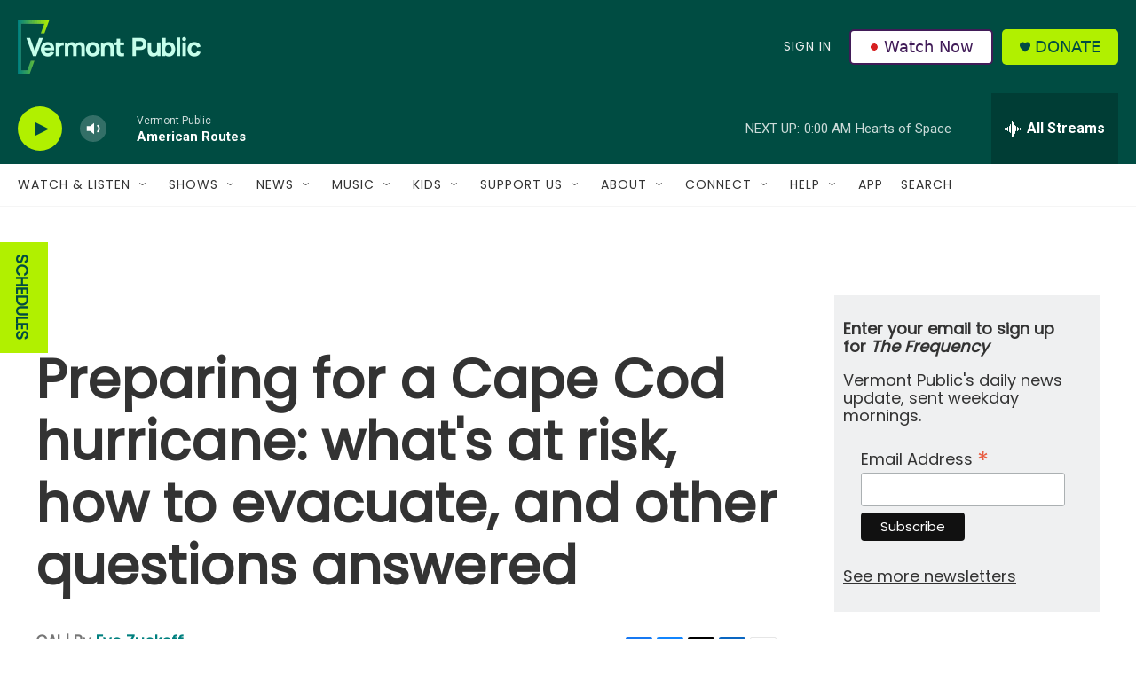

--- FILE ---
content_type: text/html; charset=utf-8
request_url: https://www.google.com/recaptcha/api2/aframe
body_size: 270
content:
<!DOCTYPE HTML><html><head><meta http-equiv="content-type" content="text/html; charset=UTF-8"></head><body><script nonce="Zf_lCtb63f-QG5yBHqmAYQ">/** Anti-fraud and anti-abuse applications only. See google.com/recaptcha */ try{var clients={'sodar':'https://pagead2.googlesyndication.com/pagead/sodar?'};window.addEventListener("message",function(a){try{if(a.source===window.parent){var b=JSON.parse(a.data);var c=clients[b['id']];if(c){var d=document.createElement('img');d.src=c+b['params']+'&rc='+(localStorage.getItem("rc::a")?sessionStorage.getItem("rc::b"):"");window.document.body.appendChild(d);sessionStorage.setItem("rc::e",parseInt(sessionStorage.getItem("rc::e")||0)+1);localStorage.setItem("rc::h",'1768711196804');}}}catch(b){}});window.parent.postMessage("_grecaptcha_ready", "*");}catch(b){}</script></body></html>